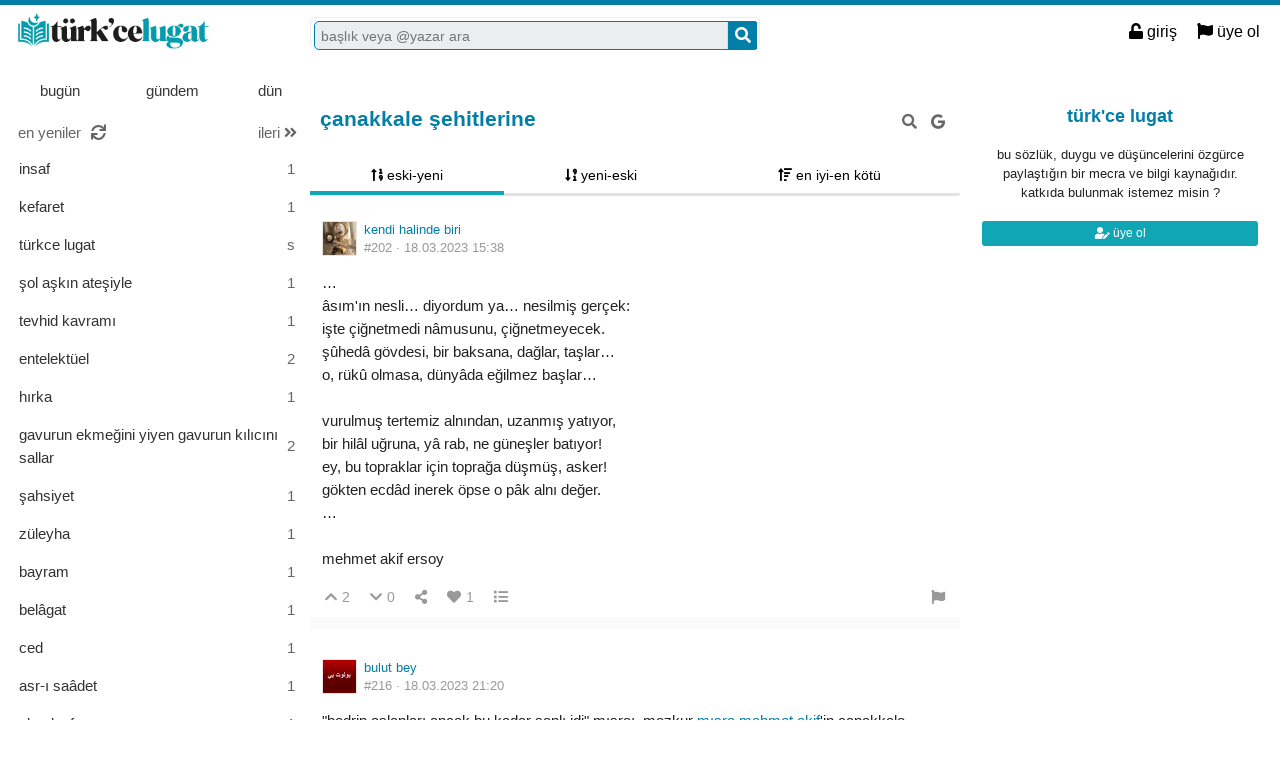

--- FILE ---
content_type: text/html; charset=utf-8
request_url: https://turkcelugat.com/canakkale-sehitlerine--149
body_size: 38807
content:

<!DOCTYPE html>
<html lang="tr" class="logon">
<head><meta charset="utf-8" /><link rel="shortcut icon" href="/upload/favicon.png" /><link href="/kutuphane/css/bootstrap.min.css" rel="stylesheet" /><link href="/kutuphane/css/social.css" media="screen" rel="stylesheet" type="text/css" /><link id="sozlukTemasi" href="/kutuphane/css/sozluk_barsiz.css?v=gfsapmv2i3eisuhurkyrwqxi" media="screen" rel="stylesheet" type="text/css" /><link id="sozlukTema" href="/kutuphane/css/social.css?v=gfsapmv2i3eisuhurkyrwqxi" media="screen" rel="stylesheet" type="text/css" /><link id="sozlukTema2" href="/kutuphane/css/tema.css" media="screen" rel="stylesheet" type="text/css" /><link href="/kutuphane/css/font-awesome.min.css" rel="stylesheet" /><link href="/kutuphane/css/editor.min.css" rel="stylesheet" /><title>
	çanakkale şehitlerine - türkce lugat
</title><meta name="description" content="çanakkale şehitlerine …Âsım&#39;ın nesli… diyordum ya… nesilmiş gerçek:İşte çiğnetmedi nâmusunu, çiğnetmeyecek.Şûhedâ gövdesi, bir baksana, dağlar, ta" /><meta name="robots" content="index,follow" /><meta name="viewport" content="width=device-width, initial-scale=1.0, maximum-scale=1.0, user-scalable=no" />
    <!--[if lt IE 9]><script type="text/javascript" src="/kutuphane/js/html5shiv.js"></script><![endif]-->
    <!--[if lt IE 9]><script type="text/javascript" src="/kutuphane/js/respond.min.js"></script><![endif]-->   
    <meta property="og:type" content="article" /><meta property="twitter:card" content="summary" /><meta content="always" name="referrer" />
    <script src="/kutuphane/js/jquery-2.1.4.min.js"></script>
	<script src="/kutuphane/js/jquery.validate.js"></script>
    <script src="/kutuphane/js/ismobile.min.js"></script>
	<link href="/kutuphane/gifplayer/gifplayer.css" rel="stylesheet" />
    <script src="/kutuphane/gifplayer/jquery.gifplayer.unm.js"></script>
	<meta property="og:site_name" content="Türkçe Lugat" /><meta property="og:image" content="/upload/social-logo.png" /><meta property="twitter:image" content="/upload/social-logo.png" /><link rel="alternate" type="application/rss+xml" href="/RSS.ashx" /><link rel="canonical" href="https://turkcelugat.com/canakkale-sehitlerine--149" /><meta name="keywords" content="çanakkale,şehitlerine" /></head>

<body class=" logged" style="background-color:white !important;">
    
    <script type="application/ld+json">{"@context" : "http://schema.org","@type" : "WebSite","name" : "türkce lugat","url" : "https://turkcelugat.com"}
    </script>
    <div class="main">

        <header class="main_header headroom">
            <ul>
                <li id="logotipo">
                    <h2><a href="https://turkcelugat.com" title="türkce lugat">türkce lugat</a></h2>
                </li>
                <li id="search_bar">
                    <div>
                        <form action="/arama" method="get" id="getir_form">
                            <input id="search_input" type="text" name="q" placeholder="başlık veya @yazar ara" data-provide="typeahead" />
                            <button style="overflow: visible !important; height: 0 !important; width: 0 !important; margin: 0 !important; border: 0 !important; padding: 0 !important; display: block !important;" type="submit" name="source" value="enter" />
                            <button type="submit" id="search_button" name="source" value="button" title="ara"><i class="fa fa-search"></i></button>
                        </form>
                    </div>
                </li>
                <li id="top_buttons">
                    <ul class="top_buttons">
                        <li id="basliklar_toggle" class="only-on-mobile"><a id="basliklar_toggle_link" href="#"><i class="fa fa-list"></i></a></li>
                        <li class="only-on-mobile search-opener"><a href="#" id="search-opener"><i class="fa fa-search"></i><i class="fa fa-times"></i></a></li>
						
                        
                        <li><a class="link-button" id="ahrefuyegiris" href="/uye/giris"><i class="fa fa-unlock"></i> giriş</a></li>
                        <li><a class="link-button" href="/uye/kayit"><i class="fa fa-flag"></i> üye ol</a></li> 
                        
                    </ul>
                </li>
            </ul>

            

        </header>
        <div class="bottom">
            
			<div id="navcont">
            <nav class="left" id="bgleft">
    
<div class="mode-select">
    <ul class="">
        <li><a id="abugun" class="left-frame-mode-changer" href="/liste/bugun.aspx"></i> bugün</a></li>
        <li><a id="agundem" class="left-frame-mode-changer" href="/liste/populer.aspx"></i> gündem</a></li>
        <li><a class="left-frame-mode-changer" href="/liste/debe.aspx">dün</a></li>
        <li class="floating_opener">
            
            <ul class="floating">
                <li><a class="left-frame-mode-changer" href="/liste/debe.aspx">dün</a></li>
                <li><a class="left-frame-mode-changer" href="/liste/kategoriler.aspx">kategoriler</a></li>
                <li><a class="left-frame-mode-changer" href="/liste/etiketler.aspx">etiketler</a></li>
                
            </ul>
        </li>
    </ul>
</div>

                <div class="hd">
                    <ul class="featured top_pager" id="featured">
                        <li class="sf_desc">
                            <a href="/liste/yeniler.aspx" class="link-button sfl subscribe-latest-entries latest-entry-closed sf_section left-frame-sfl" id="sf_section" data-latest-entry="15817365"><span class="letters">en yeniler</span><span class="news">0</span><i class="fa fa-sync"></i></a>
                        </li>

                        <li class="pager_short"><a href="/liste/yeniler.aspx?page=2" class="sflnext sfl sfpager">ileri <i class="fa fa-angle-double-right"></i></a></li>
                    </ul>
                </div>
                <ul class="lst mode-yeniler" id="solframe" itemscope="itemscope" itemtype="http://schema.org/SiteNavigationElement">

                    <li class="bl"><a itemprop="url" title="insaf" href="/insaf--251" class="w ajax sf v p" data-id="251">
                        <span class="title-section">insaf</span><span>1</span></a></li>
                    
                    <li class="bl"><a itemprop="url" title="kefaret" href="/kefaret--250" class="w ajax sf v p" data-id="250">
                        <span class="title-section">kefaret</span><span>1</span></a></li>
                    
                    <li class="bl"><a itemprop="url" title="türkce lugat" href="turkce-lugat--42" data-reklam="evet" class="w sf v p" target="_self">
                        <span class="title-section"><b>türkce lugat</b></span><span>s</span></a></li>
                    
                    <li class="bl"><a itemprop="url" title="şol aşkın ateşiyle" href="/sol-askin-atesiyle--249" class="w ajax sf v p" data-id="249">
                        <span class="title-section">şol aşkın ateşiyle</span><span>1</span></a></li>
                    
                    <li class="bl"><a itemprop="url" title="tevhid kavramı" href="/tevhid-kavrami--248" class="w ajax sf v p" data-id="248">
                        <span class="title-section">tevhid kavramı</span><span>1</span></a></li>
                    
                    <li class="bl"><a itemprop="url" title="entelektüel" href="/entelektuel--247" class="w ajax sf v p" data-id="247">
                        <span class="title-section">entelektüel</span><span>2</span></a></li>
                    
                    <li class="bl"><a itemprop="url" title="hırka" href="/hirka--246" class="w ajax sf v p" data-id="246">
                        <span class="title-section">hırka</span><span>1</span></a></li>
                    
                    <li class="bl"><a itemprop="url" title="gavurun ekmeğini yiyen gavurun kılıcını sallar" href="/gavurun-ekmegini-yiyen-gavurun-kilicini-sallar--245" class="w ajax sf v p" data-id="245">
                        <span class="title-section">gavurun ekmeğini yiyen gavurun kılıcını sallar</span><span>2</span></a></li>
                    
                    <li class="bl"><a itemprop="url" title="şahsiyet" href="/sahsiyet--244" class="w ajax sf v p" data-id="244">
                        <span class="title-section">şahsiyet</span><span>1</span></a></li>
                    
                    <li class="bl"><a itemprop="url" title="züleyha" href="/zuleyha--243" class="w ajax sf v p" data-id="243">
                        <span class="title-section">züleyha</span><span>1</span></a></li>
                    
                    <li class="bl"><a itemprop="url" title="bayram" href="/bayram--242" class="w ajax sf v p" data-id="242">
                        <span class="title-section">bayram</span><span>1</span></a></li>
                    
                    <li class="bl"><a itemprop="url" title="belâgat" href="/bel-gat--241" class="w ajax sf v p" data-id="241">
                        <span class="title-section">belâgat</span><span>1</span></a></li>
                    
                    <li class="bl"><a itemprop="url" title="ced" href="/ced--240" class="w ajax sf v p" data-id="240">
                        <span class="title-section">ced</span><span>1</span></a></li>
                    
                    <li class="bl"><a itemprop="url" title="asr-ı saâdet" href="/asr-i-sa-det--239" class="w ajax sf v p" data-id="239">
                        <span class="title-section">asr-ı saâdet</span><span>1</span></a></li>
                    
                    <li class="bl"><a itemprop="url" title="alvarlı efe" href="/alvarli-efe--238" class="w ajax sf v p" data-id="238">
                        <span class="title-section">alvarlı efe</span><span>1</span></a></li>
                    
                    <li class="bl"><a itemprop="url" title="kimlik" href="/kimlik--237" class="w ajax sf v p" data-id="237">
                        <span class="title-section">kimlik</span><span>1</span></a></li>
                    
                    <li class="bl"><a itemprop="url" title="basîret" href="/bas-ret--236" class="w ajax sf v p" data-id="236">
                        <span class="title-section">basîret</span><span>1</span></a></li>
                    
                    <li class="bl"><a itemprop="url" title="acelecilik hayaldir" href="/acelecilik-hayaldir--235" class="w ajax sf v p" data-id="235">
                        <span class="title-section">acelecilik hayaldir</span><span>1</span></a></li>
                    
                    <li class="bl"><a itemprop="url" title="neumark ve türkler" href="/neumark-ve-turkler--234" class="w ajax sf v p" data-id="234">
                        <span class="title-section">neumark ve türkler</span><span>1</span></a></li>
                    
                    <li class="bl"><a itemprop="url" title="kuru soğan" href="/kuru-sogan--233" class="w ajax sf v p" data-id="233">
                        <span class="title-section">kuru soğan</span><span>1</span></a></li>
                    
                    <li class="bl"><a itemprop="url" title="kürt sorunu" href="/kurt-sorunu--232" class="w ajax sf v p" data-id="232">
                        <span class="title-section">kürt sorunu</span><span>1</span></a></li>
                    
                    <li class="bl"><a itemprop="url" title="başörtü mağduru" href="/basortu-magduru--231" class="w ajax sf v p" data-id="231">
                        <span class="title-section">başörtü mağduru</span><span>1</span></a></li>
                    
                    <li class="bl"><a itemprop="url" title="düşmanı sevemezsiniz" href="/dusmani-sevemezsiniz--230" class="w ajax sf v p" data-id="230">
                        <span class="title-section">düşmanı sevemezsiniz</span><span>1</span></a></li>
                    
                    <li class="bl"><a itemprop="url" title="sadullah ergin" href="/sadullah-ergin--229" class="w ajax sf v p" data-id="229">
                        <span class="title-section">sadullah ergin</span><span>1</span></a></li>
                    
                    <li class="bl"><a itemprop="url" title="cahiliyye" href="/cahiliyye--228" class="w ajax sf v p" data-id="228">
                        <span class="title-section">cahiliyye</span><span>1</span></a></li>
                    
                </ul>
                <div class="hd of_bottom">
                    <ul class="featured bottom_pager">
                        <li class="pager_short"><a href="/liste/yeniler.aspx?page=2" class="link-button sflnext sfl sfpager">ileri <i class="fa fa-angle-double-right"></i></a></li>
                    </ul>
                </div>
            </nav>
		</div>
		<div id="navbos" style="width: 290px;"></div>
                 
            <div class="middle" id="bgmain">
                

<div itemscope itemtype="http://schema.org/Article" class="entries_main fixed">


<div class="modal"  style="display:none;" id="sozlukmodal" tabindex="-1" role="dialog" aria-labelledby="myModalLabel">
    <div class="modal-dialog" role="document">
        <div class="modal-content">
            <div class="modal-header">
                <button type="button" class="close" data-dismiss="modal" aria-label="Close"><span aria-hidden="true">&times;</span></button>
                <h4 class="modal-title">favori listesi</h4>
            </div>
            <div class="modal-body">
            </div>
            <div class="modal-footer">
                <button type="button" class="btn btn-default" data-dismiss="modal">Kapat</button>
            </div>
        </div>
    </div>
</div>



<div class="modal" style="display:none;" id="modalBaslikTasima" tabindex="-1" role="dialog" aria-labelledby="myModalLabel">
    <div class="modal-dialog" role="document">
        <div class="modal-content">
            <div class="modal-header">
                <button type="button" class="close" data-dismiss="modal" aria-label="Close"><span aria-hidden="true">&times;</span></button>
                <h4 class="modal-title">başlık taşıma</h4>
            </div>
            <div class="modal-body">
                <form id="formBaslikTasima" name="formBaslikTasima">
                    <input type="hidden" name="esklibaslikid" id="esklibaslikid" value="0" />
                    <div class="form-group">
                        <label>taşınacak Başlık ID</label>
                        <input type="text" name="tasinacakbaslikid" id="tasinacakbaslikid" required="required" class="form-control" />
                    </div>
                    <div class="form-group">
                        <label>sebep :</label>
                        <textarea id="tasimasebepnedir" name="tasimasebepnedir" class="form-control"></textarea>
                    </div>
                    <button type="button" onclick="sistem.baslik.baslikiTasimaYap();" class="btn btn-info" style="color: black;"><i class="fas fa-external-link-alt"></i> taşı</button>
                </form>

            </div>
            <div class="modal-footer">
                <button type="button" class="btn btn-default" data-dismiss="modal">Kapat</button>
            </div>
        </div>
    </div>
</div>


<div class="modal" id="myModal" style="display:none;" tabindex="-1" role="dialog" aria-labelledby="myModalLabel">
    <div class="modal-dialog" role="document">
        <div class="modal-content">
            <div class="modal-header">
                <button type="button" class="close" data-dismiss="modal" aria-label="Close"><span aria-hidden="true">&times;</span></button>
                <h4 class="modal-title">entry işlemleri</h4>
            </div>
            <div class="modal-body">
                <form>
                    <fieldset>
                        <legend>statü değişimi</legend>
                        <select id="statu" name="statu">
                            <option value="x">---- seç ----</option>
                            <option value="1">onaylı</option>
                            <option value="3">silinmiş</option>
                            <option value="0">onaysız</option>
                        </select>
                        <button type="button" onclick="sistem.entry.setstatu();" style="color: black;"><i class="fa fa-save"></i> kaydet</button>
                    </fieldset>
                </form>
                <hr />
                <form>
                    <fieldset>
                        <legend>taşıma</legend>
                        <div class="form-group">
                            <label>başlık id</label>
                            <input type="text" id="bid" name="bid" placeholder="taşınacak başlık numarası" />
                            <button id="bidsave" onclick="sistem.entry.tasi();" type="button" style="color: black;"><i class="fa fa-save"></i> kaydet</button>
                        </div>

                    </fieldset>
                </form>
            </div>
            <div class="modal-footer">
                <button type="button" class="btn btn-default" data-dismiss="modal">Kapat</button>
            </div>
        </div>
    </div>
</div>
						
        <header class="white_section entries_section title_header">
            <div class="title-actions">
                <a href="#" rel="nofollow" class="link in-title-search" title="başlık içinde ara"><i class="fa fa-search"></i></a>

                <form method="get" class="in-title-search-form"><input placeholder="aranacak kelime" type="text" name="search"></form>


                
                <a class="link" href="https://www.google.com.tr/search?q=çanakkale şehitlerine" title="başlığı google'da ara" rel="nofollow" target="_blank"><i class="fab fa-google"></i></a>
            
			  
 
				
			</div>
            <h1 itemprop="name" class="title" id="title"><a href="/canakkale-sehitlerine--149" title="çanakkale şehitlerine" class="ajax"><span id="titleyazi">çanakkale şehitlerine</span></a></h1>
            <form id="baslikDuzenleme" style="display:none;">
<input type="text" id="title1" name="baslik" maxlength="250" value="çanakkale şehitlerine" />

<select id="kategori" name="kategori">
				<option value="12"  >genel</option><option value="13"  >bilim</option><option value="14"  >siyaset</option><option value="15"  >kültür-sanat</option><option value="18"  >spor</option><option value="19"  >teknoloji</option><option value="20"  >din</option><option value="21"  >felsefe</option>
				</select>

                <button type="button" class="but cancel" onclick="sistem.baslik.kapat();">iptal et</button>
                <button class="but" type="button" onclick="sistem.baslik.kaydet('149');"><i class="fa fa-save"></i> kaydet</button>
            </form>
        </header>

		<div class="index-header center">
                    <ul class="selector">
                        
                        <li><a href="/canakkale-sehitlerine--149?siralama=eskiyeni" class="link-button ajax selected"><i class="fas fa-sort-numeric-up"></i> eski-yeni</a></li><li><a href="/canakkale-sehitlerine--149?siralama=yenieski" class="link-button ajax"><i class="fas fa-sort-numeric-down-alt"></i> yeni-eski</a></li><li><a href="/canakkale-sehitlerine--149?siralama=eniyienkotu" class="link-button ajax"><i class="fas fa-sort-amount-up"></i> en iyi-en kötü</a></li>
                        
                    </ul>
                </div>
        <div class="entries_section entries_section_main">

            
<div id="reklamAlanimiz">
<!--
üst reklam kodları
-->
</div>				
            <div class="entries" id="entries">

                <article class="entry-object small individual-view" id="e202" itemscope itemtype="http://schema.org/Article" data-entry='{"id":202,"user":{"id":8,"username":"kendi halinde biri"}}'>

                    <div class="entry_header">
                        <header class="dateauthor">
                            <a href="/y/8" data-userid="8" class="hop avatar_container">
                                <img class="avatar" width="35" height="35" src="/upload/avatar/8_6c49e21c-37f5-4884-9bd1-d8df4d99fe6f.jpeg?w=120" alt="kendi halinde biri"></a>
                            <a href="/y/8" class="hop" itemprop="author" itemscope itemtype="http://schema.org/Person"><b itemprop="name">kendi halinde biri</b></a>

                            <div class="date-permalink">
                                <a href="/canakkale-sehitlerine---202" class=" permalink ajax">#202 &middot; <time datetime="18.03.2023 12:38:07">18.03.2023 15:38</time><!-- &middot; <span title="okunma sayısı"><i class="fas fa-chart-pie" aria-hidden="true"></i> 0</span>--></a></div>

						</header>

                        <div class="entry-tags"></div>
                    </div>
                    <div class="entry_text edit-placeholder entryGovdesi" itemprop="articleBody">…<br>Âsım&#39;ın nesli… diyordum ya… nesilmiş gerçek:<br>İşte çiğnetmedi nâmusunu, çiğnetmeyecek.<br>Şûhedâ gövdesi, bir baksana, dağlar, taşlar…<br>O, rükû olmasa, dünyâda eğilmez başlar…<br> <br>Vurulmuş tertemiz alnından, uzanmış yatıyor,<br>Bir hilâl uğruna, yâ Rab, ne güneşler batıyor!<br>Ey, bu topraklar için toprağa düşmüş, asker!<br>Gökten ecdâd inerek öpse o pâk alnı değer.<br>…<br><br>Mehmet Akif Ersoy<br></div>
<footer class="entry_menu">
                <div>
                    <div>
                         
                         <button class="vt" title="yazı beğeni sayısı">
                            <i class="fa fa-chevron-up"></i><span>2</span>
                        </button>
                        <button class="vt" title="eksi oy sayısı">
                            <i class="fa fa-chevron-down"></i><span>0</span>
                        </button>
                        
                        <button data-action="share" title="paylaş" data-href="https://turkcelugat.com/e/202">
                            <i class="fa fa-share-alt"></i><span></span>
                        </button>
                        
                        
                        <button title="favori sayısı">
                            <i class="fas fa-heart"></i><span>1</span>
                        </button>
                        
<button onclick="sistem.getFavlayanlar('202');" title="favorileyenler"><i class="fa fa-list"></i></button>

<button class="float-right" type="button" title="yazı şikayet" onclick="window.location.href='/iletisim?e=202';"><i class="fa fa-flag"></i></button>
						
                    </div>
                </div>
            </footer>
                    <div class="share-menu" data-api="202" data-id="#202">
                        <div><a class="share-icon share-facebook" title="facebook'ta paylaş" rel="nofollow" href="https://www.facebook.com/sharer/sharer.php?u=https://turkcelugat.com/e/202"><i class="icon-social-facebook"></i></a></div>
                        <div><a class="share-icon share-twitter" title="twitter'da paylaş" rel="nofollow" href="https://twitter.com/intent/tweet?url=https://turkcelugat.com/e/202"><i class="icon-social-twitter"></i></a></div>
                        <div><a class="share-icon share-whatsapp" title="whatsapp'ta paylaş" rel="nofollow" href="whatsapp://send?text=https://turkcelugat.com/e/202"><i class="icon-social-whatsapp"></i></a></div>
                    </div>
<form class="send-message" action="/api/api.ashx?istek=ozelmesajgonder">
                <input type="hidden" name="alici" value="8">
                <div>
                    <textarea name="message">[ebkz]202[/ebkz]</textarea></div>
                <button type="submit" title="gönder">
                    <i class="fa fa-paper-plane"></i>
                </button>
            </form>
<!--Yorumlar-->
    <div class="entry-comments" id="entry-comments">
	
        
    </div>

                    <!--Yorumlar-->
                </article>
								
                
                <article class="entry-object small individual-view" id="e216" itemscope itemtype="http://schema.org/Article" data-entry='{"id":216,"user":{"id":6,"username":"bulut bey"}}'>

                    <div class="entry_header">
                        <header class="dateauthor">
                            <a href="/y/6" data-userid="6" class="hop avatar_container">
                                <img class="avatar" width="35" height="35" src="/upload/avatar/6_cf80a155-53f6-4650-93b1-5af471a68829.png?w=120" alt="bulut bey"></a>
                            <a href="/y/6" class="hop" itemprop="author" itemscope itemtype="http://schema.org/Person"><b itemprop="name">bulut bey</b></a>

                            <div class="date-permalink">
                                <a href="/canakkale-sehitlerine---216" class=" permalink ajax">#216 &middot; <time datetime="18.03.2023 18:20:42">18.03.2023 21:20</time><!-- &middot; <span title="okunma sayısı"><i class="fas fa-chart-pie" aria-hidden="true"></i> 1</span>--></a></div>

						</header>

                        <div class="entry-tags"></div>
                    </div>
                    <div class="entry_text edit-placeholder entryGovdesi" itemprop="articleBody">&quot;bedrin aslanları ancak bu kadar şanlı idi&quot; mısraı. Mezkur <a class="gbkz" href='/arama/?b=mısra'>mısra</a> <a class="gbkz" href='/arama/?b=mehmet akif'>mehmet akif</a>&#39;in Çanakkale şehitlerine hitaben yazdığı şiirde geçer. Bazı art niyetli zevat bu mısra sebebiyle mehmet akif&#39;i tefe koyar. Bu şahısların bir kısmı bunu idrak yoksunluğundan yapıyor. Onlar için sadece allah akıl fikir versin diyorum. Bazıları da kasıtlı yapıyor. Neden. Çünkü mehmet akifle husumetleri var. <a class="gbkz" href='/arama/?b=İstiklal marşı'>İstiklal marşı</a> ile görülecek bir hesapları var. Bu meyanda ikinci sırada saydığımız kesim için ise allah belanızı versin diyorum.<br><br>Neden Mehmet akif bu mısrada uhud demiyor neden hendek demiyor. <a class="gbkz" href='/arama/?b=Asr-ı saadet'>Asr-ı saadet</a>te <a class="gbkz" href='/arama/?b=peygamberimiz'>peygamberimiz</a> &#40;sav&#41; &#39;in bizzat bulunduğu savaş sadece bedir değil. Neden bedir diyor. Diyebiliriz ki bedir ashabı övülmüştür. Bu hakikatten mülhem akif de <a class="gbkz" href='/arama/?b=Çanakkale şehitleri'>Çanakkale şehitleri</a>mizi övmek adına bediri zikretti. Olabilir. Ama bana daha evla gelen yorum ise şudur. Peygamber bedir gazvesinden önce şöyle dua etti: Ey Allâh&#39;ım! Bana olan vaadini ihsân eyle! Allâh&#39;ım! Bana zafer nasîb et. Ey Allâh&#39;ım! Eğer ehl-i İslâm&#39;ın bu topluluğunu helâk edersen, artık yeryüzünde Sana ibâdet edecek kimse kalmayacak. Çanakkale&#39;ye dönelim. Bir baksak ki Müslümanların bedir gazvesinden önceki hali ile Çanakkale savaşından önceki halin birbirine çok yakın olduğunu görürüz. Yani Çanakkale geçilseydi türk milleti istiklal harbini veremeyecekti. Bir vatanımız dolayısıyla dinimiz de olamayacaktı. Hadise bu. Ama nasipsiz adamlar bu mısranın manasını bilemez. Bilemediği için de akifi tefe koyar. Ne deniyor bu mısrada. Kahraman türk ordusu sizden üstün ancak bedrin aslanları. Siz kafirle çatışıyorsunuz ne büyüksünüz. Ne büyüksün ki kanın kurtarıyor tevhidi. Mana bu. Temiz zihniyetli bir Müslüman bunu şıp diye anlar. Ama zihni mülevves ise yahut zihni baştan itibaren bozuksa elbette Mehmet akifi tefe koyacaktır.</div>
<footer class="entry_menu">
                <div>
                    <div>
                         
                         <button class="vt" title="yazı beğeni sayısı">
                            <i class="fa fa-chevron-up"></i><span>0</span>
                        </button>
                        <button class="vt" title="eksi oy sayısı">
                            <i class="fa fa-chevron-down"></i><span>0</span>
                        </button>
                        
                        <button data-action="share" title="paylaş" data-href="https://turkcelugat.com/e/216">
                            <i class="fa fa-share-alt"></i><span></span>
                        </button>
                        
                        
                        <button title="favori sayısı">
                            <i class="fas fa-heart"></i><span>1</span>
                        </button>
                        
<button onclick="sistem.getFavlayanlar('216');" title="favorileyenler"><i class="fa fa-list"></i></button>

<button class="float-right" type="button" title="yazı şikayet" onclick="window.location.href='/iletisim?e=216';"><i class="fa fa-flag"></i></button>
						
                    </div>
                </div>
            </footer>
                    <div class="share-menu" data-api="216" data-id="#216">
                        <div><a class="share-icon share-facebook" title="facebook'ta paylaş" rel="nofollow" href="https://www.facebook.com/sharer/sharer.php?u=https://turkcelugat.com/e/216"><i class="icon-social-facebook"></i></a></div>
                        <div><a class="share-icon share-twitter" title="twitter'da paylaş" rel="nofollow" href="https://twitter.com/intent/tweet?url=https://turkcelugat.com/e/216"><i class="icon-social-twitter"></i></a></div>
                        <div><a class="share-icon share-whatsapp" title="whatsapp'ta paylaş" rel="nofollow" href="whatsapp://send?text=https://turkcelugat.com/e/216"><i class="icon-social-whatsapp"></i></a></div>
                    </div>
<form class="send-message" action="/api/api.ashx?istek=ozelmesajgonder">
                <input type="hidden" name="alici" value="6">
                <div>
                    <textarea name="message">[ebkz]216[/ebkz]</textarea></div>
                <button type="submit" title="gönder">
                    <i class="fa fa-paper-plane"></i>
                </button>
            </form>
<!--Yorumlar-->
    <div class="entry-comments" id="entry-comments">
	
        
    </div>

                    <!--Yorumlar-->
                </article>
								
                
                <article class="entry-object small individual-view" id="e217" itemscope itemtype="http://schema.org/Article" data-entry='{"id":217,"user":{"id":10,"username":"hafiz"}}'>

                    <div class="entry_header">
                        <header class="dateauthor">
                            <a href="/y/10" data-userid="10" class="hop avatar_container">
                                <img class="avatar" width="35" height="35" src="/upload/avatar/10_0ed39cc9-fc15-4cb2-9682-28bb38c0a14b.jpg?w=120" alt="hafiz"></a>
                            <a href="/y/10" class="hop" itemprop="author" itemscope itemtype="http://schema.org/Person"><b itemprop="name">hafiz</b></a>

                            <div class="date-permalink">
                                <a href="/canakkale-sehitlerine---217" class=" permalink ajax">#217 &middot; <time datetime="18.03.2023 18:50:58">18.03.2023 21:50</time><time datetime="18.03.2023 18:53:16" title="18.03.2023 21:53:16"> ~</time><!-- &middot; <span title="okunma sayısı"><i class="fas fa-chart-pie" aria-hidden="true"></i> 0</span>--></a></div>

						</header>

                        <div class="entry-tags"></div>
                    </div>
                    <div class="entry_text edit-placeholder entryGovdesi" itemprop="articleBody"><a class="gbkz" href='/arama/?b=Çanakkale savaşı'>Çanakkale savaşı</a> müminlerin yekvücud olduğu türkü, kürtü ,lazı,arabı,Çerkezi,tüm müminlerin olduğu savaştı Allah o savaşta &quot;korkmayın,hüzünlenmeyin inanmışsanız galip olan sizsiniz &quot;ayetinin sırrına tüm müminler mazhar olmuştur.bu savaşta Osmanlı gitti ama İslam gitmedi. Osmanlı bir aile olarak gitti, İslam din olarak kaldı. Çanakkale&#39;de veya başka yerlerde Allah İslam&#39;a ve Müslümanlara yardım etti; aile olarak Müslümanları yöneten <a class="gbkz" href='/arama/?b=Osmanlılara'>Osmanlılara</a> yardım etmedi.Biz devletlere ve şahıslara bağlı değil doğrudan hep bâki olan Allah&#39;a gönülden iman eden müminleriz.bu çanakkale savaşın kahramanları elbette Allah&#39;ın özel kullarıdır.çünkü onlar hem şehit hemde gazi oldular.ama hiç kimse <a class="gbkz" href='/arama/?b=ashabı kiram'>ashabı kiram</a>&#39;la aynı kefede ölçülemez. müslümanların ilk savaşı bedir savaşıdır.mümin ve kafirin ilk karşılaması zor olduğu gibi dereceleri de allah katında değerlidir.çünkü onlar övülmüş razı olunmuş mübarek ve kutlu nesildir.hiç kimse onlar kadar şerefli olamaz.Allah  onlardan ebeden razı olsun.</div>
<footer class="entry_menu">
                <div>
                    <div>
                         
                         <button class="vt" title="yazı beğeni sayısı">
                            <i class="fa fa-chevron-up"></i><span>0</span>
                        </button>
                        <button class="vt" title="eksi oy sayısı">
                            <i class="fa fa-chevron-down"></i><span>0</span>
                        </button>
                        
                        <button data-action="share" title="paylaş" data-href="https://turkcelugat.com/e/217">
                            <i class="fa fa-share-alt"></i><span></span>
                        </button>
                        
                        
                        <button title="favori sayısı">
                            <i class="fas fa-heart"></i><span></span>
                        </button>
                        
<button onclick="sistem.getFavlayanlar('217');" title="favorileyenler"><i class="fa fa-list"></i></button>

<button class="float-right" type="button" title="yazı şikayet" onclick="window.location.href='/iletisim?e=217';"><i class="fa fa-flag"></i></button>
						
                    </div>
                </div>
            </footer>
                    <div class="share-menu" data-api="217" data-id="#217">
                        <div><a class="share-icon share-facebook" title="facebook'ta paylaş" rel="nofollow" href="https://www.facebook.com/sharer/sharer.php?u=https://turkcelugat.com/e/217"><i class="icon-social-facebook"></i></a></div>
                        <div><a class="share-icon share-twitter" title="twitter'da paylaş" rel="nofollow" href="https://twitter.com/intent/tweet?url=https://turkcelugat.com/e/217"><i class="icon-social-twitter"></i></a></div>
                        <div><a class="share-icon share-whatsapp" title="whatsapp'ta paylaş" rel="nofollow" href="whatsapp://send?text=https://turkcelugat.com/e/217"><i class="icon-social-whatsapp"></i></a></div>
                    </div>
<form class="send-message" action="/api/api.ashx?istek=ozelmesajgonder">
                <input type="hidden" name="alici" value="10">
                <div>
                    <textarea name="message">[ebkz]217[/ebkz]</textarea></div>
                <button type="submit" title="gönder">
                    <i class="fa fa-paper-plane"></i>
                </button>
            </form>
<!--Yorumlar-->
    <div class="entry-comments" id="entry-comments">
	
        
    </div>

                    <!--Yorumlar-->
                </article>
								
                
                <div class="white_section entries_section">
<!--
alt reklam kodları
-->
                </div>
            </div>
            
        </div>

        

    </div>
    



                
                <div class="right-section">
<div class="right-box invite-to-sozluky with-padding"><center><h2><span>türk'ce lugat</span></h2><br>bu sözlük, duygu ve düşüncelerini özgürce paylaştığın bir mecra ve bilgi kaynağıdır.<br>katkıda bulunmak istemez misin ?<br><br><p><a href="/uye/kayit" class="but btn-block"><i class="fas fa-user-edit"></i> üye ol</a></p></center></div>
<div id='div-google-adsense' style='width: 300px; height: 600px; margin-bottom: 10px; margin-left: auto; margin-right: auto;'>

</div>

                </div>
                    

            </div>
        </div>
    </div>
    <footer class="dip footer">
        <div class="row">

            <a href="https://turkcelugat.com" class="link-button">türkce lugat</a>
            <a href="/iletisim" rel="nofollow" class="link-button">iletişim</a>
           <a href="/kullanici-sozlesmesi--43" class="link-button">kullanıcı sözleşmesi</a>
<a href="/yoneticiler" class="link-button">yönetim kadrosu</a>
			
			

        </div>
        <div class="row">
            <a class="circular link-button" style="color:#2196F3;" rel="nofollow" target="_blank" href="https://twitter.com/turkcelugatcom"><i class="fab fa-twitter"></i></a><a class="circular link-button" style="color:#ba00b4;" rel="nofollow" target="_blank" href="https://www.instagram.com/turkcelugatcom/"><i class="fab fa-instagram"></i></a>
        </div>
    </footer>

    <a href="#" id="scroll-to-top" title="yukarı"><i class="fa fa-arrow-up"></i></a>
    <script>var bearer = 'oturumkodu';</script>
    <script type="text/javascript" src="//ajax.googleapis.com/ajax/libs/jqueryui/1.11.4/jquery-ui.min.js"></script>
    <script src="/kutuphane/js/bootstrap.min.js"></script>
    <script src="/kutuphane/js/editor.js?v=4"></script>
    <script src="/kutuphane/js/common.min.js"></script>
	<script src="/kutuphane/gifplayer/jquery.gifplayer.js"></script>
    <script src="/Lang/lang-tr.js" id="LangJS"></script>
    <script src="/kutuphane/js/sozluk_unminifiy.js?v=gfsapmv2i3eisuhurkyrwqxi"></script>
	<script src="/kutuphane/js/ad.js"></script>
	<script src="/kutuphane/js/jquery.lazyload.js"></script>
</body>
</html>

<script src="/kutuphane/js/komutlar.js?v=3"></script>
<!-- Google tag (gtag.js) -->
<script async src="https://www.googletagmanager.com/gtag/js?id=G-RRT2HHPJ0X"></script>
<script>
  window.dataLayer = window.dataLayer || [];
  function gtag(){dataLayer.push(arguments);}
  gtag('js', new Date());

  gtag('config', 'G-RRT2HHPJ0X');
</script>
